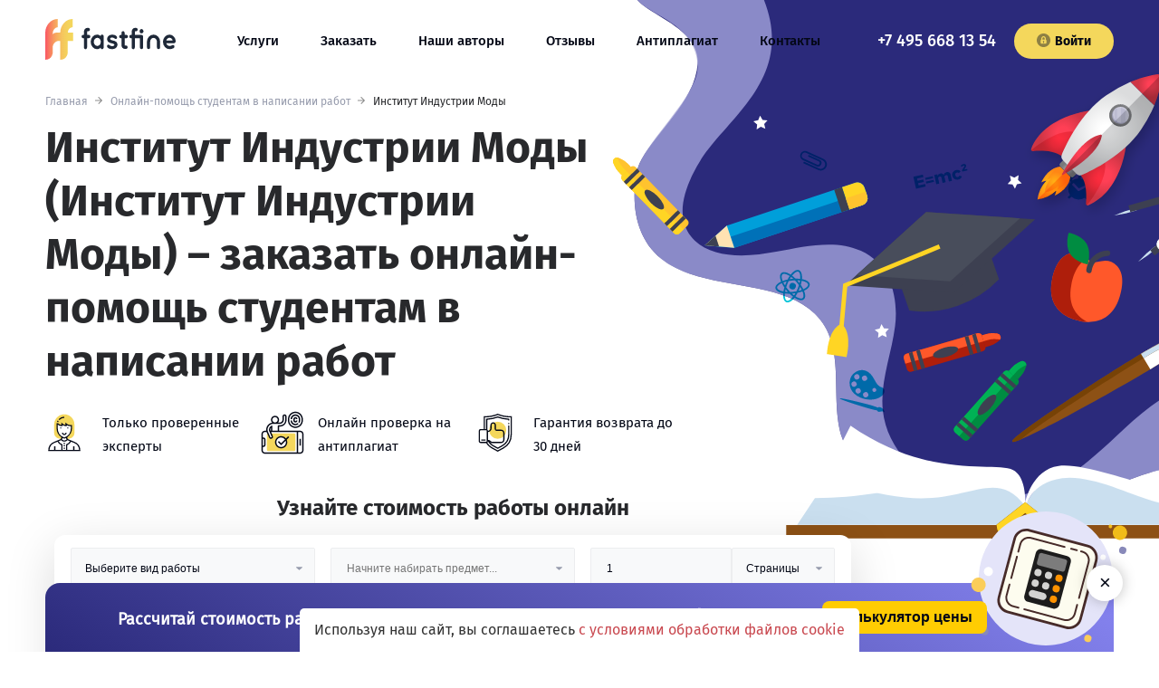

--- FILE ---
content_type: text/html; charset=UTF-8
request_url: https://fastfine.ru/onlayn-pomosch/vuz/1870-instityt-indystrii-mody
body_size: 118883
content:
<!DOCTYPE html>
<html lang="ru">
<head>
        <meta name='wmail-verification' content='ef252e5e7e9e0a2217ee228a5bf235ed' />
<meta name="mailru-domain" content="cMJVMRMIiR1Nv8AY" />
<meta name="facebook-domain-verification" content="cvknbhc03rtei2fac6hfz4egskk87d" />
<meta name="yandex-verification" content="2c773fa58a0637cc" />
<meta name="google-site-verification" content="qyBiCFYTPGAZzKFdqE7jf17KQYNo5irVL8K7Be0APU8" />

    <meta charset="UTF-8">
<meta name="viewport" content="width=device-width, initial-scale=1.0">
<meta http-equiv="X-UA-Compatible" content="ie=edge">
<meta property="og:image" content="https://fastfine.ru/themes/yellow/assets/img/logo.png">
<link rel="shortcut icon" type="image/x-icon" href="https://fastfine.ru/themes/yellow/assets/ico/favicon.ico">
<link rel="apple-touch-icon" sizes="57x57" href="https://fastfine.ru/themes/yellow/assets/ico/apple-icon-57x57.png">
<link rel="apple-touch-icon" sizes="60x60" href="https://fastfine.ru/themes/yellow/assets/ico/apple-icon-60x60.png">
<link rel="apple-touch-icon" sizes="72x72" href="https://fastfine.ru/themes/yellow/assets/ico/apple-icon-72x72.png">
<link rel="apple-touch-icon" sizes="76x76" href="https://fastfine.ru/themes/yellow/assets/ico/apple-icon-76x76.png">
<link rel="apple-touch-icon" sizes="114x114" href="https://fastfine.ru/themes/yellow/assets/ico/apple-icon-114x114.png">
<link rel="apple-touch-icon" sizes="120x120" href="https://fastfine.ru/themes/yellow/assets/ico/apple-icon-120x120.png">
<link rel="apple-touch-icon" sizes="144x144" href="https://fastfine.ru/themes/yellow/assets/ico/apple-icon-144x144.png">
<link rel="apple-touch-icon" sizes="152x152" href="https://fastfine.ru/themes/yellow/assets/ico/apple-icon-152x152.png">
<link rel="apple-touch-icon" sizes="180x180" href="https://fastfine.ru/themes/yellow/assets/ico/apple-icon-180x180.png">
<link rel="manifest" href="https://fastfine.ru/themes/yellow/assets/ico/manifest.json">
<meta name="msapplication-TileColor" content="#ffffff">
<meta name="msapplication-TileImage" content="https://fastfine.ru/themes/yellow/assets/ico/ms-icon-144x144.png">
<meta name="theme-color" content="#ffffff">

<link rel="preload" href="https://fastfine.ru/themes/yellow/assets/fonts/firasans-medium.woff2" as="font" type="font/woff2"
    crossorigin="anonymous">
<link rel="preload" href="https://fastfine.ru/themes/yellow/assets/fonts/firasans-bold.woff2" as="font" type="font/woff2"
    crossorigin="anonymous">
<link rel="preload" href="https://fastfine.ru/themes/yellow/assets/fonts/firasans-regular.woff2" as="font" type="font/woff2"
    crossorigin="anonymous">

<link rel="preconnect" href="https://stats.g.doubleclick.net"/>
<link rel="preconnect" href="https://cdn.fstfn.com"/>
<link rel="preconnect" href="https://api.fastfine.ru"/>
<link rel="preconnect" href="https://www.gstatic.com"/>
<link rel="preconnect" href="https://fonts.googleapis.com"/>
<link rel="preconnect" href="https://api.textback.io"/>
<link rel="preconnect" href="https://www.google-analytics.com"/>
<link rel="preconnect" href="https://vk.com"/>
<link rel="preconnect" href="https://www.googletagmanager.com"/>
<link rel="preconnect" href="https://node-ya18.jivosite.com"/>
<link rel="preconnect" href="https://code.jivosite.com"/>
<link rel="preconnect" href="https://mc.yandex.ru"/>
<style>
    @media (max-width: 600px) {
        .__form_container__{
            min-height: 526px;
        }
    }
    @media (min-width: 601px) {
        .__form_container__{
            min-height: 343px;
        }
    }
</style>
<style>
    .header__phone a,.header__phone-mobile a,body{color:#28292c}.glide__arrow,body{background-color:#fff}@font-face{font-display:swap;font-weight:400;font-family:FiraSans-Regular;font-style:normal;src:url('/themes/yellow/assets/fonts/firasans-regular.woff2') format("woff2")}@font-face{font-display:swap;font-weight:400;font-style:normal;font-family:FiraSans-Bold;src:url('/themes/yellow/assets/fonts/firasans-bold.woff2') format("woff2")}@font-face{font-display:swap;font-weight:400;font-style:normal;font-family:FiraSans-Medium;src:url('/themes/yellow/assets/fonts/firasans-medium.woff2') format("woff2")}.glide *{box-sizing:inherit}.glide__arrows{-webkit-touch-callout:none}.glide__arrow{position:absolute;display:block;top:50%;z-index:2;text-transform:uppercase;padding:9px 12px;box-shadow:0 .25em .5em 0 rgba(0,0,0,.1);text-shadow:0 .25em .5em rgba(0,0,0,.1);transform:translateY(-50%);line-height:1}.advantage__item--price::before,.advantage__item--time::before{content:""}.glide__arrow{width:45px;height:45px;color:transparent;font-size:0;text-align:center;border:1px solid #d3d5dc;border-radius:50%;background-repeat:no-repeat;background-position:center;background-size:12px 12px;opacity:.8}.header__phone,.header__phone-mobile{font-size:1.28em;font-family:FiraSans-Medium,helvetica,sans-serif}.glide__arrow--left{background-image:url(/themes/yellow/assets/img/icons/go-back-left-arrow.svg);left:-85px}.glide__arrow--right{margin-right:0;background-image:url(/themes/yellow/assets/img/icons/right-arrow-forward.svg);right:-85px}@media (max-width:1370px){.glide__arrow{top:385px}.glide__arrow--left{left:40%;margin-left:-22px}.glide__arrow--right{right:40%;margin-right:-22px}.reviews-section .glide__arrow{bottom:-60px;top:auto}}.salling-info__img{max-width:360px;height:auto;float:right;margin-left:14px;margin-right:-75px;position:relative;transform:scale(-1,1)}*,:after,:before{box-sizing:border-box}html{font-size:14px;scroll-behavior:smooth}p{padding:0;margin:0}h1{font-family:FiraSans-Bold,helvetica,sans-serif;font-size:48px;line-height:59px}@media (max-width:768px){.advantage__item--like,.advantage__item--price,.advantage__item--time{background-image:none}.advantage__item--like::before,.advantage__item--price::before,.advantage__item--time::before{position:absolute;width:30px;height:30px;left:5px;top:-4px;background-color:#fff;border:5px solid #f4d75c;border-radius:50%;text-align:center;font-family:FiraSans-Bold,helvetica,sans-serif;font-size:13px;line-height:20px;z-index:-1;box-sizing:border-box}.advantage__item--time::before{content:"1"}.advantage__item--price::before{content:"3"}.advantage__item--like::before{content:"2"}.glide__arrow{box-shadow:0 5px 27px 0 rgba(21,21,26,.12)}.glide__arrows{margin-top:10px}.header,.header__menu-wrapper{background-repeat:no-repeat;background-position:left top}.salling-info__img{display:none}.header{background-image:url('/themes/yellow/assets/img/bg-close.png');min-height:70px;align-content:flex-start;padding:10px 15px!important}.header__menu-wrapper{flex-direction:column;justify-content:flex-start;padding:15px 0;background-image:url('/themes/yellow/assets/img/bg-open.png')}.header-block,.header-block.header-block--index{background-position:right top,left bottom;background-size:160px auto,auto}}.header{display:flex;align-items:center;align-content:center;justify-content:space-between;min-height:100px;padding:10px 20px 20px!important;flex-wrap:wrap;margin:0 auto!important}.header__menu-wrapper{display:flex;flex-wrap:wrap;justify-content:space-between;align-items:center;flex-grow:1}.header__phone{margin-left:auto}.header-block .header__phone a,.header-block .header__phone-mobile a{color:#fff}.header__phone-mobile{display:none}.header__phone-text,.header__social,.reviews__img-slide,input.hamburger,label.hamburger,label::after{display:none}.header__button{margin-left:20px}.header__social p{font-size:12px;margin:0;padding:0}.main-menu{font-family:FiraSans-Medium,helvetica,sans-serif;font-size:1.071em}.main-menu__list{list-style:none;padding:0;margin:0;display:flex;flex-wrap:wrap}.main-menu__item{margin-right:46px}@media (max-width:1024px){.main-menu__item{margin-right:20px;margin-left:auto}}.main-menu__link{color:#030715;line-height:2.7em;padding-bottom:5px;border-bottom:2px solid transparent}@media (max-width:768px){.header,.header__menu-wrapper{background-repeat:no-repeat;background-position:left top}.header{background-image:url(/themes/yellow/assets/img/bg-close.png);min-height:70px;align-content:flex-start;padding:10px 15px!important}.header__menu-wrapper{flex-direction:column;justify-content:flex-start;padding:15px 0;background-image:url(/themes/yellow/assets/img/bg-open.png)}.header__phone{display:block;position:absolute;right:20px}.header-block .header__phone a{color:#28292c}.header__phone-mobile{display:block}.header__phone-text{display:inline-block;font-family:FiraSans-Bold,helvetica,sans-serif;font-size:17px;padding:0;align-self:flex-start;margin:0 0 0 72px}.header__button{transform:translatex(-97vw);-ms-transform:translatex(97vw);margin-left:25px;margin-right:25px;margin-bottom:30px}.header__social{display:block;transform:translatex(-97vw);-ms-transform:translatex(97vw)}.main-menu{width:100%;margin-top:50px;margin-bottom:40px}.main-menu__list{flex-direction:column;height:100%;width:100%;margin:0;padding:0;overflow:auto;overflow-x:hidden}.main-menu__item{width:100%;padding:0;margin-right:0;font-size:12px;transform:translatex(-97vw);-ms-transform:translatex(97vw)}.main-menu__link{width:100%;display:block;padding:5px 40px;border-top:1px solid #fff;border-bottom:1px solid #fff;text-transform:uppercase;color:#28292c;font-size:14px}.header__menu-wrapper{font-family:FiraSans-Medium,helvetica,sans-serif;font-size:1.071em;position:fixed;left:0;top:0;min-height:100vh;overflow-y:auto;z-index:999;transform:translate(-100vw,0);-ms-transform:translatex(100vw);box-sizing:border-box;border-bottom-right-radius:97vw;background-color:#fff;width:97vw}label.hamburger{z-index:9999;position:relative;display:block;height:20px;width:20px;color:#28292c}label.hamburger>i{position:absolute;width:100%;height:2px;top:50%;background-color:#28292c}label.hamburger>i:after,label.hamburger>i:before{position:absolute;display:block;width:100%;height:2px;left:50%;background-color:#28292c;content:"";transform-origin:50% 50%}label.hamburger>i:before{transform:translate(-50%,-14px);top:7px}label.hamburger>i:after{transform:translate(-50%,14px);bottom:7px}}#widget-fstfn>div>form>div>div.calc-item.timer>div>a,.__form_container__ h4,.button,.page-title{font-family:FiraSans-Bold,helvetica,sans-serif}label.hamburger{position:absolute;top:15px}.button{background-color:#f4d75c;color:#030715;border-radius:20px;padding:11px 22px;border:0;-moz-appearance:none;-webkit-appearance:none}.button--small{min-width:110px;display:flex;justify-content:center}.button__icon-lock{fill:rgba(40,41,44,.5);text-align:center;margin-right:5px}.logo{margin-right:68px}.logo__img{width:144px;height:45px}.visually-hidden:not(:focus):not(:active){position:absolute;width:1px;height:1px;margin:-1px;border:0;padding:0;white-space:nowrap;-webkit-clip-path:inset(100%);clip-path:inset(100%);clip:rect(0 0 0 0);overflow:hidden}.header-block{max-width:1920px;background-repeat:no-repeat,no-repeat;position:relative;background-position:right -45px top,left bottom -125px;background-size:903px auto,auto}.advantage--big,.advantage__item,.header-block::before{background-repeat:no-repeat}@media (max-width:1600px){.header-block{background-position:right -200px top,left bottom}}.header-block::before{position:absolute;content:"";width:76px;height:350px;background-image:url(/themes/yellow/assets/img/rocket.png);background-position:center;top:155px;left:60px;z-index:-1}@media (max-width:1280px){.header-block::before{display:none}}.header-block.header-block--index{background-position:right -45px top,left bottom 10px}@media (max-width:1440px){.header-block,.header-block.header-block--index{background-position:right -300px top,left bottom}}.header-block h1{max-width:600px;margin:0 0 25px;padding:0}:-ms-input-placeholder{color:#000!important;opacity:1!important}:-ms-input-placeholder,::-webkit-input-placeholder,::placeholder{color:#000!important;opacity:1!important}input{outline:0}.form-section{width:auto;max-width:900px;padding:10px;border-radius:12px;}body{scrollbar-base-color:#138a72;scrollbar-3dlight-color:#fff;scrollbar-highlight-color:#1abc9c;scrollbar-track-color:#fff;scrollbar-arrow-color:#1abc9c;scrollbar-shadow-color:#1abc9c;scrollbar-dark-shadow-color:#1abc9c;-ms-overflow-style:-ms-autohiding-scrollbar;font-family:FiraSans-Regular,helvetica,sans-serif;margin:0;padding:0}a{text-decoration:none}p:not([class]){line-height:26px;padding-bottom:15px}.page-title{font-size:35px;color:#030715}.main-wrapper{width:100%;max-width:1920px;padding:0;margin:0 auto;height:auto;min-height:100vh;display:flex;flex-direction:column}@media (max-width:1920px){.main-wrapper{max-width:none}}.container{width:100%;max-width:1220px;padding:0 20px;margin:auto}@media (max-width:420px){.container{padding:0 15px}}@media (max-width:1220px){.header-block.header-block--index{background-position:right -250px top,left bottom;background-size:750px auto,auto}.container{max-width:none}}.advantage__list{list-style:none;padding:0;display:flex;max-width:700px;justify-content:space-between;flex-wrap:wrap;margin:0 0 30px}.advantage--big{background-color:#eef6fa;position:relative;z-index:-1;display:flex;flex-direction:column;justify-content:center;align-items:flex-end;background-position:left -34px bottom 34px;background-size:56%}.advantage--big .page-title{text-align:center;padding-top:8px;margin-bottom:55px;margin-top:15px}.advantage--big.advantage--page-work{background-color:transparent;z-index:1}.advantage__item--commission::before,.advantage__item--like::before,.advantage__item--price::before,.advantage__item--time::before{position:absolute;content:"";background-color:#f4d75c;border-radius:50%;z-index:-1}.advantage--big.advantage--page-work .page-title{align-self:flex-start;text-align:left}.advantage--big .advantage__list{max-width:850px;margin-bottom:0;margin-right:10%}@media (max-width:1440px){.advantage--big .advantage__list{margin-right:2%}}@media (max-width:1024px){.logo__img{width:95px;height:30px}.header-block,.header-block.header-block--index{background-position:right -100px top,left bottom}.header-block{background-size:450px auto,auto}.header-block.header-block--index{background-size:600px auto,auto}.advantage--big .advantage__list{max-width:700px}}.advantage--big.advantage--page-work .advantage__list{max-width:820px;margin-right:0}.advantage--big .advantage__item{width:49%;margin-bottom:27px}.advantage__title{font-size:17px;margin:0;margin-bottom:5px!important;font-weight:700}.advantage__item{font-size:15px;line-height:22px;color:#030715;padding-left:63px;background-position:left top;width:32%}.advantage__item p{margin:0;padding:0}.advantage__item--personal{background-image:url(/themes/yellow/assets/img/icons/technician.svg);background-size:42px 48px}.advantage__item--plagiat{background-image:url(/themes/yellow/assets/img/icons/biometric.svg);background-size:48px 48px}.advantage__item--warranty{background-image:url(/themes/yellow/assets/img/icons/guarantee.svg);background-size:42px 48px}.advantage__item--time{background-image:url(/themes/yellow/assets/img/icons/message.svg);background-size:50px 50px;position:relative}@media (max-width:768px){.button--small{min-width:265px}.logo{margin-left:45px;margin-right:0}.header-block,.header-block.header-block--index{background-position:right top,left bottom;background-size:160px auto,auto}.header-block h1{margin-bottom:15px}.page-title,h1{font-size:19px}h1{line-height:30px}p:not([class]){line-height:18px}.advantage__list{display:none}.advantage--big,.advantage--big.advantage--page-work{background-image:none}.advantage--big{align-items:center;background-size:0;padding:0 0 30px}.advantage--big.advantage--page-work .page-title{padding-top:30px;margin-bottom:35px}.advantage--big .advantage__list{display:flex;flex-direction:column;margin-right:0;justify-content:center;align-items:center}.advantage--big .advantage__item{width:100%;margin-bottom:12px}.advantage__item{padding-left:45px}.advantage__item--time{background-image:none}}.advantage__item--time::before{width:32px;height:32px;left:8px;top:13px}.advantage__item--commission{background-image:url(/themes/yellow/assets/img/icons/dollar-symbol.svg);background-size:50px 50px;position:relative}.advantage__item--commission::before{width:32px;height:32px;left:9px;top:9px}.advantage__item--price{background-image:url(/themes/yellow/assets/img/icons/security.svg);background-size:40px 50px;position:relative}.advantage__item--price::before{width:28px;height:28px;left:6px;top:11px}.advantage__item--like{background-image:url(/themes/yellow/assets/img/icons/like.svg);background-size:52px 53px;position:relative}.advantage__item--like::before{width:32px;height:32px;left:9px;top:11px}@media (max-width:768px){.advantage__item--commission,.advantage__item--like,.advantage__item--price,.advantage__item--time{background-image:none}.advantage__item--commission::before,.advantage__item--like::before,.advantage__item--price::before,.advantage__item--time::before{position:absolute;width:30px;height:30px;left:5px;top:-4px;background-color:#fff;border:5px solid #f4d75c;border-radius:50%;text-align:center;font-family:FiraSans-Bold,helvetica,sans-serif;font-size:13px;line-height:20px;z-index:-1;box-sizing:border-box}.advantage__item--time::before{content:"1"}.advantage__item--commission::before{content:"4"}.advantage__item--price::before{content:"3"}.advantage__item--like::before{content:"2"}}.__form_container__ form{max-width:880px;height:auto;border-radius:12px;box-shadow:0 15px 54px 0 rgba(0,0,0,.15);background-color:#fff;padding:21px 25px;position:relative;z-index:10}.__form_container__ h4{margin:0;padding:0 0 20px;text-align:center;font-size:19px;color:#030715}.__form_container__ input,.__form_container__ select{width:100%;background-color:#f8f9fa;font-size:12px;margin-bottom:15px;-moz-appearance:none;-webkit-appearance:none;color:#030715}.__form_container__ form>div{display:flex;flex-wrap:wrap;flex-direction:row;align-items:flex-start;margin:-7.5px;justify-content:center}.__form_container__ select{padding:14px 15px;border-radius:2px;border:1px solid #ecedef;font-weight:400;outline:0;height:46px}.__form_container__ input{padding:15px 17px;border-radius:2px;border:1px solid #ecedef}.theme-deadline-wrapper .form__input-wrap:last-child{width:66.5%}.form-section>#widget-fstfn>div>form>div>div.form__wrapper.form__wrapper--price>div{position:relative;height:45px;width:32%}#widget-fstfn>div>form>div>div.form__wrapper.form__wrapper--registration>div{width:100%}.subject-autocomplete{position:absolute;height:auto;width:270px;max-height:200px;background:#f8f8fa;z-index:1000;font-family:FiraSans-Regular,helvetica,sans-serif;overflow:auto;box-sizing:border-box;border:1px solid rgba(50,50,50,.6);top:43px}.subject-autocomplete>div:hover{background:#bdc7c0;cursor:pointer}#widget-fstfn>div>form>div>div.calc-item.timer>div>p:nth-child(2){padding:0;margin:0;font-family:FiraSans-Bold,helvetica,sans-serif}.calc-item.timer{width:100%;text-align:center;display:flex;justify-content:center;align-items:center;margin:15px 0 20px}#widget-fstfn>div>form>div>div.calc-item.timer>div>a{font-size:14px;text-align:center;box-sizing:border-box;text-decoration:none;cursor:pointer;padding:11px 22px;border:0;transition:.25s ease-in;-webkit-appearance:none;border-radius:25px;background-color:transparent;box-shadow:inset 0 0 0 2px #f4d75c;color:#030715;max-width:300px}.cmform-socials{padding:0;display:grid;grid-template-columns:repeat(2,1fr);list-style-type:none;justify-content:space-between;gap:8px;row-gap:8px;column-gap:8px}.cmform-socials__item{list-style:none;display:flex;align-items:center;justify-content:center;padding:8px 6px;background:#f8f8fa;border-radius:12px;transition:transform .2s;will-change:transform}.event,.flatpickr-day span{position:absolute;bottom:3px;left:calc(50% - 1.5px);content:" ";background:#3d8eb9}.cmform-socials__item a{width:100%;height:100%;display:flex;align-items:center;justify-content:center}.cmform-socials__item svg{height:24px;width:24px}.form__support-text{text-align:center}.dot{display:inline-block;vertical-align:middle}.dot,.event{width:5px;height:5px;border-radius:50%}.event{display:block}body>div.flatpickr-calendar>div:nth-child(3)>div>div{margin:0 5px;display:inline}.flatpickr-day span,body>div.flatpickr-calendar>div:nth-child(3)>div>div>span{width:5px;height:5px;border-radius:50%;display:inline-block;vertical-align:middle}.span-error{color:red}@media (max-width:600px){.reviews-section .glide__arrows{display:none}.header-block h1{padding-top:0;max-width:80%}.reviews__img-slide{display:block;text-align:center;margin:0 auto}.form-section>#widget-fstfn>div>form>div>div.form__wrapper.form__wrapper--price>div{width:100%;text-align:center}}
</style>
    <title>Заказать онлайн-помощь студентам в написании работ Институт Индустрии Моды (Институт Индустрии Моды)</title>
<meta name="description" content="Институт Индустрии Моды (Институт Индустрии Моды) – заказать онлайн-помощь студентам в написании работ. Средняя оценка: 4.9. Гарантия, антиплагиат и сопровождение до сдачи.">
<meta name="keywords" content="онлайн-помощь студентам в написании работ Институт Индустрии Моды, онлайн-помощь студентам в написании работ Институт Индустрии Моды на заказ, заказать онлайн-помощь студентам в написании работ Институт Индустрии Моды, купить, fastfine, цена, стоимость, выполнение, написание, решение, срочно, недорого">
<meta name="robots" content="index,follow">
<link rel="canonical" href="https://fastfine.ru/onlayn-pomosch/vuz/1870-instityt-indystrii-mody"/>
                
</head>
<body>
<noscript><div><img src="https://mc.yandex.ru/watch/41253799" style="position:absolute; left:-9999px;" alt="" /></div></noscript>

<svg style="display:none">
    <symbol viewBox="0 0 17 17" id="icon-telegram">
        <svg width="17" height="17"  xmlns="http://www.w3.org/2000/svg" xmlns:xlink="http://www.w3.org/1999/xlink" xml:space="preserve" viewBox="0 0 24 24"xmlns:serif="http://www.serif.com/" style="fill-rule:evenodd;clip-rule:evenodd;stroke-linejoin:round;stroke-miterlimit:1.41421;"><path id="telegram-1" d="M18.384,22.779c0.322,0.228 0.737,0.285 1.107,0.145c0.37,-0.141 0.642,-0.457 0.724,-0.84c0.869,-4.084 2.977,-14.421 3.768,-18.136c0.06,-0.28 -0.04,-0.571 -0.26,-0.758c-0.22,-0.187 -0.525,-0.241 -0.797,-0.14c-4.193,1.552 -17.106,6.397 -22.384,8.35c-0.335,0.124 -0.553,0.446 -0.542,0.799c0.012,0.354 0.25,0.661 0.593,0.764c2.367,0.708 5.474,1.693 5.474,1.693c0,0 1.452,4.385 2.209,6.615c0.095,0.28 0.314,0.5 0.603,0.576c0.288,0.075 0.596,-0.004 0.811,-0.207c1.216,-1.148 3.096,-2.923 3.096,-2.923c0,0 3.572,2.619 5.598,4.062Zm-11.01,-8.677l1.679,5.538l0.373,-3.507c0,0 6.487,-5.851 10.185,-9.186c0.108,-0.098 0.123,-0.262 0.033,-0.377c-0.089,-0.115 -0.253,-0.142 -0.376,-0.064c-4.286,2.737 -11.894,7.596 -11.894,7.596Z"/></svg>
    </symbol>
    <symbol viewBox="0 0 10 17" id="icon-fb">
        <svg xmlns="http://www.w3.org/2000/svg" width="10" height="17" viewBox="0 0 24 24">
            <path d="M9 8h-3v4h3v12h5v-12h3.642l.358-4h-4v-1.667c0-.955.192-1.333 1.115-1.333h2.885v-5h-3.808c-3.596 0-5.192 1.583-5.192 4.615v3.385z"/></svg>

    </symbol>

    <symbol viewBox="0 0 20 15" id="icon-vk">
        <svg xmlns="http://www.w3.org/2000/svg" width="20" height="15" viewBox="0 0 24 24"><path d="M13.162 18.994c.609 0 .858-.406.851-.915-.031-1.917.714-2.949 2.059-1.604 1.488 1.488 1.796 2.519 3.603 2.519h3.2c.808 0 1.126-.26 1.126-.668 0-.863-1.421-2.386-2.625-3.504-1.686-1.565-1.765-1.602-.313-3.486 1.801-2.339 4.157-5.336 2.073-5.336h-3.981c-.772 0-.828.435-1.103 1.083-.995 2.347-2.886 5.387-3.604 4.922-.751-.485-.407-2.406-.35-5.261.015-.754.011-1.271-1.141-1.539-.629-.145-1.241-.205-1.809-.205-2.273 0-3.841.953-2.95 1.119 1.571.293 1.42 3.692 1.054 5.16-.638 2.556-3.036-2.024-4.035-4.305-.241-.548-.315-.974-1.175-.974h-3.255c-.492 0-.787.16-.787.516 0 .602 2.96 6.72 5.786 9.77 2.756 2.975 5.48 2.708 7.376 2.708z"/></svg>
    </symbol>

    <symbol viewBox="0 0 15 15" id="icon-lock">
        <svg xmlns="http://www.w3.org/2000/svg" width="15" height="15" viewBox="0 0 299.995 299.995"><path d="M149.997 161.485c-8.613 0-15.598 6.982-15.598 15.598 0 5.776 3.149 10.807 7.817 13.505v17.341h15.562v-17.341c4.668-2.697 7.817-7.729 7.817-13.505 0-8.616-6.984-15.598-15.598-15.598zM150.003 85.849c-13.111 0-23.775 10.665-23.775 23.775v25.319h47.548v-25.319c-.001-13.108-10.665-23.775-23.773-23.775z"/><path d="M149.995.001C67.156.001 0 67.159 0 149.998c0 82.837 67.156 149.997 149.995 149.997s150-67.161 150-149.997c0-82.839-67.161-149.997-150-149.997zm46.09 227.117h-92.173c-9.734 0-17.626-7.892-17.626-17.629V152.57c0-8.491 6.007-15.582 14.003-17.25v-25.697c0-27.409 22.3-49.711 49.711-49.711 27.409 0 49.709 22.3 49.709 49.711v25.697c7.993 1.673 14 8.759 14 17.25v56.919h.002c0 9.736-7.892 17.629-17.626 17.629z"/></svg>
    </symbol>

    <symbol viewBox="0 0 20 15" id="icon-inst">
        <svg xmlns="http://www.w3.org/2000/svg" width="20" height="20" viewBox="0 0 24 24"><path d="m4.75 24h14.5c2.619 0 4.75-2.131 4.75-4.75v-14.5c0-2.619-2.131-4.75-4.75-4.75h-14.5c-2.619 0-4.75 2.131-4.75 4.75v14.5c0 2.619 2.131 4.75 4.75 4.75zm-3.25-19.25c0-1.792 1.458-3.25 3.25-3.25h14.5c1.792 0 3.25 1.458 3.25 3.25v14.5c0 1.792-1.458 3.25-3.25 3.25h-14.5c-1.792 0-3.25-1.458-3.25-3.25z"/><path d="m12 18.13c3.38 0 6.13-2.75 6.13-6.13s-2.75-6.13-6.13-6.13-6.13 2.75-6.13 6.13 2.75 6.13 6.13 6.13zm0-10.76c2.553 0 4.63 2.077 4.63 4.63s-2.077 4.63-4.63 4.63-4.63-2.077-4.63-4.63 2.077-4.63 4.63-4.63z"/><path d="m18.358 7.362c.986 0 1.729-.74 1.729-1.721 0-1.023-.782-1.721-1.728-1.721-.986 0-1.729.74-1.729 1.721 0 1.021.778 1.721 1.728 1.721zm.177-1.886c.316.279-.405.618-.405.166 0-.27.367-.2.405-.166z"/></svg>
    </symbol>
</svg>

<div class="main-wrapper">

    <div class="header-block ">
    <header class="header container">
    <input id="hamburger" class="hamburger" type="checkbox"/>
    <label class="hamburger" for="hamburger">
        <i></i>
    </label>
    <div class="logo">
                <a href="https://fastfine.ru"><img src="https://fastfine.ru/themes/yellow/assets/img/logo.svg" width="144" height="45" alt="FastFine" class="logo__img"/></a>
            </div>
        <div class="header__phone-mobile">
        <a href="tel:74956681354">+7 495 668 13 54</a>
    </div>
        <div class="header__menu-wrapper">
        <p class="header__phone-text">Меню</p>
        <nav class="header__menu main-menu">
                        <ul class="main-menu__list">
                                <li class="main-menu__item">
                                                <a href="https://fastfine.ru/services" class="main-menu__link">Услуги</a>
                                        </li>
                                <li class="main-menu__item">
                                                <a href="https://fastfine.ru/order" class="main-menu__link">Заказать</a>
                                        </li>
                                <li class="main-menu__item">
                                                <a href="https://fastfine.ru/repetitory" class="main-menu__link">Наши авторы</a>
                                        </li>
                                <li class="main-menu__item">
                                                <a href="https://fastfine.ru/otzyvy" class="main-menu__link">Отзывы</a>
                                        </li>
                                <li class="main-menu__item">
                                                <a href="https://antiplagiat.live/" class="main-menu__link">Антиплагиат</a>
                                        </li>
                                <li class="main-menu__item">
                                                <a href="https://fastfine.ru/contacts" class="main-menu__link">Контакты</a>
                                        </li>
                            </ul>
                    </nav>
        <div class="header__phone header__phone--general-page">
                        <a href="tel:74956681354">+7 495 668 13 54</a>
                    </div>
        <a rel="nofollow" href="https://client.fastfine.ru/auth/login" class="button button--small header__button">
            <svg class="button__icon-lock" width="15" height="15">
                <use xlink:href="#icon-lock"></use>
            </svg>
            Войти
        </a>
        <div class="header__social">
            <p>Мы в социальных сетях</p>
            <ul class="social">
        <li class="social__item social__item_telegram">
        <a href="https://t.me/fast_fine" class="social__link">
            <span class="visually-hidden">Telegram</span>
            <svg class="social__icon social__icon_telegram" width="17" height="17">
                <use xlink:href="#icon-telegram"></use>
            </svg>
        </a>
    </li>
            <li class="social__item social__item_vk">
        <a href="https://vk.com/fastfine_ru" class="social__link">
            <span class="visually-hidden">Vk</span>
            <svg class="social__icon social__icon_vk" width="20" height="15">
                <use xlink:href="#icon-vk"></use>
            </svg>
        </a>
    </li>
            </ul>        </div>
    </div>
</header>    <section class="breadcrumb" style="background:none;background-color:transparent; ">
    <div class="container">
        <script type="application/ld+json">{"@context":"https:\/\/schema.org","@type":"BreadcrumbList","itemListElement":[{"@type":"ListItem","position":1,"name":"\u0413\u043b\u0430\u0432\u043d\u0430\u044f","item":"https:\/\/fastfine.ru"},{"@type":"ListItem","position":2,"name":"\u041e\u043d\u043b\u0430\u0439\u043d-\u043f\u043e\u043c\u043e\u0449\u044c \u0441\u0442\u0443\u0434\u0435\u043d\u0442\u0430\u043c \u0432 \u043d\u0430\u043f\u0438\u0441\u0430\u043d\u0438\u0438 \u0440\u0430\u0431\u043e\u0442","item":"https:\/\/fastfine.ru\/onlayn-pomosch"},{"@type":"ListItem","position":3,"name":"\u0418\u043d\u0441\u0442\u0438\u0442\u0443\u0442 \u0418\u043d\u0434\u0443\u0441\u0442\u0440\u0438\u0438 \u041c\u043e\u0434\u044b","item":"https:\/\/fastfine.ru\/onlayn-pomosch\/vuz\/1870-instityt-indystrii-mody"}]}</script>
<ol class="breadcrumb__list">
                <li class="breadcrumb__item  " >
         <a href="https://fastfine.ru">  Главная </a>    </li>
    
    
            <li class="breadcrumb__item  " >
         <a href="https://fastfine.ru/onlayn-pomosch">  Онлайн-помощь студентам в написании работ </a>    </li>
    
    
            <li class="breadcrumb__item   active "  id="bcLast" >
         Институт Индустрии Моды     </li>
    
            
    </ol>

<script>
    document.addEventListener('DOMContentLoaded', function (){
        var bcTitle = document.getElementById('brb');
        var bcActive = document.getElementById('bcLast');

        if (bcTitle) {
            bcActive.innerHTML = bcTitle.innerHTML;
        }
    });
</script>
    </div>
</section>    <section class="container">
        <h1>Институт Индустрии Моды (Институт Индустрии Моды) – заказать онлайн-помощь студентам в написании работ</h1>
        <section class="advantage advantage--small">
    <ul class="advantage__list">
        <li class="advantage__item advantage__item--personal">
            <p>Только проверенные эксперты</p>
        </li>
        <li class="advantage__item advantage__item--plagiat">
            <p>Онлайн проверка на антиплагиат</p>
        </li>
        <li class="advantage__item advantage__item--warranty">
            <p>Гарантия возврата до 30 дней</p>
        </li>
    </ul>
</section>        <div class="form-section __form_container__"></div>        <section
    class="advantage advantage--big advantage--page-work lazy"
>
    <h2 class="page-title">Преимущества онлайн-помощи студентам в написании работ под заказ</h2>

    <ul class="advantage__list">
                <li class="advantage__item advantage__item--commission">
            <p class="advantage__title">
                Оптимальное соотношение цены и качества
            </p>
            <p>
                                    100% гарантия, что все ваши замечания и доработки по первоначальным требованиям будут учтены и исправлены.
                                            </p>
        </li>
                <li class="advantage__item advantage__item--time">
            <p class="advantage__title">
                Бесплатные исправления
            </p>
            <p>
                                    Более 30 000 успешно выполненных работ. Из них 97% были сданы в срок.
                                            </p>
        </li>
                <li class="advantage__item advantage__item--like">
            <p class="advantage__title">
                Доверие клиентов
            </p>
            <p>
                                    Гарантийный срок на каждую работу – минимум 30 дней. Если в процессе выполнения возникнут проблемы, мы предложим решение или вернем деньги.
                                            </p>
        </li>
                <li class="advantage__item advantage__item--price">
            <p class="advantage__title">
                Безопасная сделка
            </p>
            <p>
                                    Индивидуальный подход к каждому клиенту. Если стоимость, рассчитанная через онлайн-калькулятор, вам не подходит, мы предложим более выгодные условия.
                                            </p>
        </li>
                <li class="advantage__item advantage__item--autors">
            <p class="advantage__title">
                Профессиональные авторы
            </p>
            <p>
                                    Команда опытных специалистов, готовых помочь вам с выполнением работы на высшем уровне.
                                            </p>
        </li>
                <li class="advantage__item advantage__item--chat">
            <p class="advantage__title">
                Постоянное сопровождение
            </p>
            <p>
                                    Поддержка клиентов работает ежедневно с 9:00 до 21:00, без выходных и праздников.
                                            </p>
        </li>
            </ul>
</section>
    </section>
</div>
    <main class="main">
        
    






<section class="container services services--index">
    <p class="page-title">Напишем любую учебную работу</p>
    <ul class="services__list">
                <li class="services__item card">
            <div class="card__wrapper">
                <img data-src="https://fastfine.ru/themes/yellow/assets/img/students/student-1.jpg" alt="" width="100"
                    height="100" class="card__image lazy" src="">
                <p class="card__title">Дипломная работа</p>
            </div>
            <div class="card__text-wrapper">
                <div class="card__text card__text--term">
                    <div class="card__wrapper">
                        <p class="card__text--img">Сроки выполнения</p>
                        <p>от <span class="card__text-important">5 дней</span>
                        </p>
                    </div>
                </div>
                <div class="card__text">
                    <div class="card__wrapper">
                        <p>Стоимость работы</p>
                        <p class="card__text-color">oт <span class="card__text-important card__text-color">3500 рублей</span>
                        </p>
                    </div>
                </div>
            </div>
            <a class="button button--size-middle card__button"
                href="https://fastfine.ru/diplomnaya-rabota">Заказать</a>
        </li>
                <li class="services__item card">
            <div class="card__wrapper">
                <img data-src="https://fastfine.ru/themes/yellow/assets/img/students/student-2.jpg" alt="" width="100"
                    height="100" class="card__image lazy" src="">
                <p class="card__title">Курсовая работа</p>
            </div>
            <div class="card__text-wrapper">
                <div class="card__text card__text--term">
                    <div class="card__wrapper">
                        <p class="card__text--img">Сроки выполнения</p>
                        <p>от <span class="card__text-important">4 дней</span>
                        </p>
                    </div>
                </div>
                <div class="card__text">
                    <div class="card__wrapper">
                        <p>Стоимость работы</p>
                        <p class="card__text-color">oт <span class="card__text-important card__text-color">2000 рублей</span>
                        </p>
                    </div>
                </div>
            </div>
            <a class="button button--size-middle card__button"
                href="https://fastfine.ru/kursovaya-rabota">Заказать</a>
        </li>
                <li class="services__item card">
            <div class="card__wrapper">
                <img data-src="https://fastfine.ru/themes/yellow/assets/img/students/student-3.jpg" alt="" width="100"
                    height="100" class="card__image lazy" src="">
                <p class="card__title">Контрольная работа</p>
            </div>
            <div class="card__text-wrapper">
                <div class="card__text card__text--term">
                    <div class="card__wrapper">
                        <p class="card__text--img">Сроки выполнения</p>
                        <p>от <span class="card__text-important">1 дня</span>
                        </p>
                    </div>
                </div>
                <div class="card__text">
                    <div class="card__wrapper">
                        <p>Стоимость работы</p>
                        <p class="card__text-color">oт <span class="card__text-important card__text-color">1100 рублей</span>
                        </p>
                    </div>
                </div>
            </div>
            <a class="button button--size-middle card__button"
                href="https://fastfine.ru/kontrolnaya-rabota">Заказать</a>
        </li>
                <li class="services__item card">
            <div class="card__wrapper">
                <img data-src="https://fastfine.ru/themes/yellow/assets/img/students/student-4.jpg" alt="" width="100"
                    height="100" class="card__image lazy" src="">
                <p class="card__title">Реферат</p>
            </div>
            <div class="card__text-wrapper">
                <div class="card__text card__text--term">
                    <div class="card__wrapper">
                        <p class="card__text--img">Сроки выполнения</p>
                        <p>от <span class="card__text-important">1 дня</span>
                        </p>
                    </div>
                </div>
                <div class="card__text">
                    <div class="card__wrapper">
                        <p>Стоимость работы</p>
                        <p class="card__text-color">oт <span class="card__text-important card__text-color">900 рублей</span>
                        </p>
                    </div>
                </div>
            </div>
            <a class="button button--size-middle card__button"
                href="https://fastfine.ru/referat">Заказать</a>
        </li>
            </ul>
</section>
<section class="container popular popular--index">
    <div class="popular__wrapper">
        <span>Поможем с:</span>
        <ul class="popular__list">
                        <li class="popular__item">
                <a href="https://fastfine.ru/otchet-po-praktyke" class="popular__link">Отчёт по практике</a>
            </li>
                        <li class="popular__item">
                <a href="https://fastfine.ru/doklad" class="popular__link">Доклад</a>
            </li>
                        <li class="popular__item">
                <a href="https://fastfine.ru/esse" class="popular__link">Эссе</a>
            </li>
                        <li class="popular__item">
                <a href="https://fastfine.ru/chertyoj" class="popular__link">Чертёж</a>
            </li>
                        <li class="popular__item">
                <a href="https://fastfine.ru/laboratornaya-rabota" class="popular__link">Лабораторная работа</a>
            </li>
                        <li class="popular__item">
                <a href="https://fastfine.ru/monografiya" class="popular__link">Монография</a>
            </li>
                        <li class="popular__item">
                <a href="https://fastfine.ru/perevod" class="popular__link">Перевод</a>
            </li>
                        <li class="popular__item">
                <a href="https://fastfine.ru/annotatsiya" class="popular__link">Аннотация</a>
            </li>
                        <li class="popular__item">
                <a href="https://fastfine.ru/dissertatsiya" class="popular__link">Диссертация</a>
            </li>
                        <li class="popular__item">
                <a href="https://fastfine.ru/prezentatsiya" class="popular__link">Презентация</a>
            </li>
                        <li class="popular__item">
                <a href="https://fastfine.ru/magisterskaya-dissertatsiya" class="popular__link">Магистерская диссертация</a>
            </li>
                        <li class="popular__item">
                <a href="https://fastfine.ru/onlayn-pomosch" class="popular__link">Онлайн-помощь студентам в написании работ</a>
            </li>
                        <li class="popular__item">
                <a href="https://fastfine.ru/biletyi-k-ekzamenu" class="popular__link">Ответы на билеты к экзамену</a>
            </li>
                        <li class="popular__item">
                <a href="https://fastfine.ru/dorabotka-i-ispravlenie-uchebnyih-rabot" class="popular__link">Доработка и редактирование учебных работ</a>
            </li>
                        <li class="popular__item">
                <a href="https://fastfine.ru/rgr" class="popular__link">Расчётно-графическая работа (РГР)</a>
            </li>
                        <li class="popular__item">
                <a href="https://fastfine.ru/nauchnaya-statya" class="popular__link">Научная статья</a>
            </li>
                        <li class="popular__item">
                <a href="https://fastfine.ru/distantsionnyiy-ekzamen" class="popular__link">Дистанционный экзамен</a>
            </li>
                        <li class="popular__item">
                <a href="https://fastfine.ru/online-test" class="popular__link">Решение онлайн-теста</a>
            </li>
                        <li class="popular__item">
                <a href="https://fastfine.ru/retsenziya" class="popular__link">Рецензия</a>
            </li>
                        <li class="popular__item">
                <a href="https://fastfine.ru/praktikum" class="popular__link">Практикум</a>
            </li>
                        <li class="popular__item">
                <a href="https://fastfine.ru/semestrovaya-rabota" class="popular__link">Семестровая работа</a>
            </li>
                        <li class="popular__item">
                <a href="https://fastfine.ru/kandidatskaya-dissertatsiya" class="popular__link">Кандидатская диссертация</a>
            </li>
                        <li class="popular__item">
                <a href="https://fastfine.ru/biznes-plan" class="popular__link">Бизнес-план</a>
            </li>
                        <li class="popular__item">
                <a href="https://fastfine.ru/vypusknaya-kvalifikacionnaya-rabota" class="popular__link">Выпускная квалификационная работа (ВКР)</a>
            </li>
                        <li class="popular__item">
                <a href="https://fastfine.ru/reshenie-zadach" class="popular__link">Решение задач</a>
            </li>
                        <li class="popular__item">
                <a href="https://fastfine.ru/sochinenie" class="popular__link">Сочинение</a>
            </li>
                        <li class="popular__item">
                <a href="https://fastfine.ru/doktorskaya-dissertaciya" class="popular__link">Докторская диссертация</a>
            </li>
                        <li class="popular__item">
                <a href="https://fastfine.ru/shpargalka" class="popular__link">Шпаргалка</a>
            </li>
                        <li class="popular__item">
                <a href="https://fastfine.ru/prakticheskaya-rabota" class="popular__link">Практическая работа</a>
            </li>
                        <li class="popular__item">
                <a href="https://fastfine.ru/preddiplomnaya-praktyka" class="popular__link">Отчёт по преддипломной практике</a>
            </li>
                        <li class="popular__item">
                <a href="https://fastfine.ru/proizvodstvennaya-praktyka" class="popular__link">Отчёт по производственной практике</a>
            </li>
                        <li class="popular__item">
                <a href="https://fastfine.ru/uchebnaya-praktyka" class="popular__link">Отчёт по учебной практике</a>
            </li>
                        <li class="popular__item">
                <a href="https://fastfine.ru/pedagogicheskaya-praktyka" class="popular__link">Отчёт по педагогической практике</a>
            </li>
                        <li class="popular__item">
                <a href="https://fastfine.ru/avtoreferat" class="popular__link">Автореферат</a>
            </li>
                        <li class="popular__item">
                <a href="https://fastfine.ru/bakalavrskaya-rabota" class="popular__link">Бакалаврская работа</a>
            </li>
                        <li class="popular__item">
                <a href="https://fastfine.ru/domashnyaya-rabota" class="popular__link">Домашняя работа</a>
            </li>
                        <li class="popular__item">
                <a href="https://fastfine.ru/kopirajting" class="popular__link">Копирайтинг</a>
            </li>
                        <li class="popular__item">
                <a href="https://fastfine.ru/rerajting" class="popular__link">Рерайтинг</a>
            </li>
                        <li class="popular__item">
                <a href="https://fastfine.ru/rech" class="popular__link">Речь</a>
            </li>
                        <li class="popular__item">
                <a href="https://fastfine.ru/vak" class="popular__link">Статья ВАК (высшая аттестационная комиссия)</a>
            </li>
                        <li class="popular__item">
                <a href="https://fastfine.ru/nauchno-issledovatelskaya-rabota-nir" class="popular__link">Научно-исследовательская работа (НИР)</a>
            </li>
                        <li class="popular__item">
                <a href="https://fastfine.ru/informacionno-analiticheskaya-rabota-iar" class="popular__link">Информационно-аналитическая работа (ИАР)</a>
            </li>
                        <li class="popular__item">
                <a href="https://fastfine.ru/samostoyatelnaya-rabota" class="popular__link">Самостоятельная работа</a>
            </li>
                        <li class="popular__item">
                <a href="https://fastfine.ru/attestacionnaya-rabota" class="popular__link">Аттестационная работа</a>
            </li>
                        <li class="popular__item">
                <a href="https://fastfine.ru/kejs" class="popular__link">Кейс</a>
            </li>
                        <li class="popular__item">
                <a href="https://fastfine.ru/literaturnyj-obzor" class="popular__link">Литературный обзор</a>
            </li>
                        <li class="popular__item">
                <a href="https://fastfine.ru/raschetno-analiticheskaya-rabota-rar" class="popular__link">Расчётно-аналитическая работа (РАР)</a>
            </li>
                        <li class="popular__item">
                <a href="https://fastfine.ru/formatirovanie-teksta" class="popular__link">Форматирование текста</a>
            </li>
                        <li class="popular__item">
                <a href="https://fastfine.ru/oformlenie-raboty-po-gostu" class="popular__link">Оформление работы по ГОСТу</a>
            </li>
                        <li class="popular__item">
                <a href="https://fastfine.ru/normokontrol" class="popular__link">Нормоконтроль</a>
            </li>
                        <li class="popular__item">
                <a href="https://fastfine.ru/bibliografiya" class="popular__link">Библиография</a>
            </li>
                    </ul>
    </div>
    <a href="https://fastfine.ru/services" class="button button--transparent popular--index__button">Посмотреть все виды
        работ</a>
</section>

<section class="workflow
                        workflow--index lazy
                        "
                  data-bg="https://fastfine.ru/themes/yellow/assets/img/bg-wave.png"
         >

    <div class="container">
        <h2 class="page-title">Как мы выполняем онлайн-помощь студентам в написании работ Институт Индустрии Моды</h2>


        <ul class="workflow__list">
        <li class="workflow__item workflow__item--contract">
            <img data-src="https://fastfine.ru/themes/yellow/assets/img/icons/contract.svg" alt="Оформление заявки"
                 title="Оформление заявки" class="workflow__icon lazy" src="">
            <div>
                <p class="workflow__title">Оформление заявки</p>
                <p class="workflow__text">
                                        Заполните все необходимые данные для корректного выполнения работы.
                                                                </p>
                </div>
            </li>
            <li class="workflow__item workflow__item--down workflow__item--check">
                <img data-src="https://fastfine.ru/themes/yellow/assets/img/icons/profits.svg" alt="Заказ в работе" title="Заказ в работе" class="workflow__icon lazy" src="">
                <div>
                    <p class="workflow__title">Оплата заказа</p>
                    <p class="workflow__text">
                                                    Произведите оплату согласно стоимости, указанной в личном кабинете. Если цена вам не подходит, свяжитесь с менеджерами – мы предложим индивидуальные условия.
                                                                    </p>
                </div>
            </li>
            <li class="workflow__item workflow__item--pay">
                <img data-src="https://fastfine.ru/themes/yellow/assets/img/icons/check-list.svg" alt="Оплата заказа" title="Оплата заказа" class="workflow__icon lazy" src="">
                <div>
                    <p class="workflow__title">Заказ в работе</p>
                    <p class="workflow__text">
                                                Авторы выполняют вашу работу, учитывая все указанные требования и сроки.
                                                                    </p>
                </div>
            </li>
            <li class="workflow__item workflow__item--down workflow__item--time">
                <img data-src="https://fastfine.ru/themes/yellow/assets/img/icons/gauge.svg" alt="Заказ готов" title="Заказ готов" class="workflow__icon lazy" src="">
                <div>
                    <p class="workflow__title">Заказ готов</p>
                    <p class="workflow__text">
                                                После выполнения заказа вы можете запросить исправления, если это необходимо – авторы внесут нужные доработки.
                                                                    </p>
                </div>
            </li>
    </ul>
        </div>
</section>
    <section class="container rocket-section">
        <h2 class="page-title">Гарантии заказа онлайн-помощи студентам в написании работ Институт Индустрии Моды</h2>

        <ul class="rocket-section__list list-icons">
                            <li class="list-icons__item list-icons__item--money-bag">
                    <p class=" list-icons__title">
                                                                    </p>
                    <p class="list-icons__text">
                                                    Гарантия 30 дней
                                                                    </p>
                </li>
                            <li class="list-icons__item list-icons__item--specialist">
                    <p class=" list-icons__title">
                                                                    </p>
                    <p class="list-icons__text">
                                                    Индивидуальный подход
                                                                    </p>
                </li>
                            <li class="list-icons__item list-icons__item--note">
                    <p class=" list-icons__title">
                                                                    </p>
                    <p class="list-icons__text">
                                                    Опытные эксперты
                                                                    </p>
                </li>
                            <li class="list-icons__item list-icons__item--registration">
                    <p class=" list-icons__title">
                                                                    </p>
                    <p class="list-icons__text">
                                                    Полная конфиденциальность
                                                                    </p>
                </li>
                    </ul>
        <picture class="rocket-section__bg-wrap">
            <source media="(max-width: 768px)" srcset="https://fastfine.ru/themes/yellow/assets/img/rocket-bg-small.png">
            <img src="https://fastfine.ru/themes/yellow/assets/img/rocket-bg.png" alt="Наши гарантии" title="Наши гарантии"
                 class="rocket-section__bg">
        </picture>
    </section>
<section class="video-section">
    <div class="container video-section__container">
        <p class="h2-title page-title">Отзывы авторов</p>
        <div class="video-list">
            <div class="video-item" data-video-id="QNaVQLicwSw">
                <picture>
                    <img class="video-media" src="https://i.ytimg.com/vi/QNaVQLicwSw/hqdefault.jpg" alt="Просмотреть наше видео на YouTube" loading="lazy">
                    <source srcset="https://i.ytimg.com/vi_webp/QNaVQLicwSw/hqdefault.webp" type="image/webp">
                </picture>
                <button class="video-button" type="button" aria-label="Запустить видео">▶</button>
            </div>
            <div class="video-item" data-video-id="7BITpI0xODQ">
                <picture>
                    <img class="video-media" src="https://i.ytimg.com/vi/7BITpI0xODQ/hqdefault.jpg" alt="Просмотреть наше видео на YouTube" loading="lazy">
                    <source srcset="https://i.ytimg.com/vi_webp/7BITpI0xODQ/hqdefault.webp" type="image/webp">
                </picture>
                <button class="video-button" type="button" aria-label="Запустить видео">▶</button>
            </div>
            <div class="video-item" data-video-id="hVfiEIQ-kIk">
                <picture>
                    <img class="video-media" src="https://i.ytimg.com/vi/hVfiEIQ-kIk/hqdefault.jpg" alt="Просмотреть наше видео на YouTube" loading="lazy">
                    <source srcset="https://i.ytimg.com/vi_webp/hVfiEIQ-kIk/hqdefault.webp" type="image/webp">
                </picture>
                <button class="video-button" type="button" aria-label="Запустить видео">▶</button>
            </div>
        </div>
    </div>
</section>

<script>
    document.querySelectorAll('.video-item').forEach(item => {
        item.addEventListener('click', function () {
            const videoId = item.getAttribute('data-video-id');
            const iframe = document.createElement('iframe');

            iframe.width = "100%";
            iframe.height = "100%";
            iframe.style = "width: 100%; max-width: 560px; height: 286px; border: none;";
            iframe.src = `https://www.youtube.com/embed/${videoId}?autoplay=1&rel=0&showinfo=0`;
            iframe.allow = "autoplay; encrypted-media; picture-in-picture";
            iframe.allowFullscreen = true;

            item.innerHTML = "";
            item.appendChild(iframe);
        });
    });
</script>

<style>
.video-section {
    text-align: center;
}

.video-list {
    position: relative;
    display: flex;
    flex-direction: column;
    gap: 15px;
    justify-content: center;
    align-items: center;

    @media (min-width: 768px) {
        flex-direction: row;
    }
}

.video-item {
    position: relative;
    width: 100%;
    max-width: 380px;
    height: 286px;
    cursor: pointer;
    transition: .2s all ease-in-out;

    &:hover .video-button {
        background: #f00;
    }
}

.video-media {
    width: 100%;
    height: 100%;
    display: block;
    border-radius: 10px;
    object-fit: cover;
}

.video-button {
    position: absolute;
    top: 50%;
    left: 50%;
    transform: translate(-50%, -50%);
    background: rgba(0, 0, 0, 0.6);
    color: white;
    border: none;
    border-radius: 50%;
    width: 50px;
    height: 50px;
    font-size: 24px;
    cursor: pointer;
    transition: .2s all ease-in-out;
}

.video-button:focus {
    background: #f00;
    outline: none;
}
</style>    <section class="reviews-section">
        <div class="container reviews-slider--container">
            <h2 class="page-title">Отзывы наших клиентов</h2>
            <p class="reviews-section__note">Почему выбирают нас:</p>
            <div class="reviews-section__rating-block">
                <div class="rating-block">
    <div class="rating-block__title">Общий рейтинг:</div>
    <div class="rating-block__inner">
        <div class="rating">
                                                                                <div class="rating__star rating__star_fill"></div>
                                                                                <div class="rating__star rating__star_fill"></div>
                                                                                <div class="rating__star rating__star_fill"></div>
                                                                                <div class="rating__star rating__star_fill"></div>
                                                                                <div class="rating__star rating__star_hf"></div>
                        <span class="rating__count">
                4.86 из 5
                                                                                                (<span class="rating__view">1995 отзывов </span>)
                            </span>
        </div>
    </div>
</div>
<script type="application/ld+json">
    {
        "@context": "https://schema.org/",
        "@type": "AggregateRating",
        "itemReviewed": {
            "@type": "Product",
            "name": "Fastfine",
            "aggregateRating": {
                "@type": "AggregateRating",
                "worstRating": "1",
                "bestRating": "5",
                "ratingValue": "4.86",
                "ratingCount": "1995"
            }
        },
        "worstRating": "1",
        "bestRating": "5",
        "ratingValue": "4.86",
        "ratingCount": "1995"
    }
</script>            </div>
            <div class="glide glide--reviews">
                <div class="glide__track" data-glide-el="track">
                    <ul class="reviews__list glide__slides">
                                                    <li class="reviews__item-wrapper glide__slide">
                                <div class="reviews__item">
                                    <div class="reviews__head">
                                                                                    <img
                                                    data-src="https://fastfine.ru/themes/yellow/assets/img/avatar.svg"
                                                    alt="Александр"
                                                    class="reviews__img lazy"
                                                    src=""
                                            >
                                                                                <div class="reviews__head-text">
                                            <p class="reviews__title">Александр</p>
                                            <div class="reviews__rate">
                                                                                                                                                        <div class="star active"></div>
                                                                                                                                                        <div class="star active"></div>
                                                                                                                                                        <div class="star active"></div>
                                                                                                                                                        <div class="star active"></div>
                                                                                                                                                        <div class="star active"></div>
                                                                                            </div>
                                        </div>
                                    </div>
                                    <div>
                                        <p class="reviews__text">Работы выполнена отлично !!! Все сделано грамотно, в срок, все рекомендации были реализованы. Автор очень хороший, пунктуальный, мастер своего дела. Спасибо Вам большое !</p>
                                    </div>
                                </div>
                            </li>
                                                    <li class="reviews__item-wrapper glide__slide">
                                <div class="reviews__item">
                                    <div class="reviews__head">
                                                                                    <img
                                                    data-src="https://fastfine.ru/themes/yellow/assets/img/avatar.svg"
                                                    alt="Анна"
                                                    class="reviews__img lazy"
                                                    src=""
                                            >
                                                                                <div class="reviews__head-text">
                                            <p class="reviews__title">Анна</p>
                                            <div class="reviews__rate">
                                                                                                                                                        <div class="star active"></div>
                                                                                                                                                        <div class="star active"></div>
                                                                                                                                                        <div class="star active"></div>
                                                                                                                                                        <div class="star active"></div>
                                                                                                                                                        <div class="star active"></div>
                                                                                            </div>
                                        </div>
                                    </div>
                                    <div>
                                        <p class="reviews__text">Все сделанно вовремя даже раньше</p>
                                    </div>
                                </div>
                            </li>
                                                    <li class="reviews__item-wrapper glide__slide">
                                <div class="reviews__item">
                                    <div class="reviews__head">
                                                                                    <img
                                                    data-src="https://fastfine.ru/themes/yellow/assets/img/avatar.svg"
                                                    alt="Андрей"
                                                    class="reviews__img lazy"
                                                    src=""
                                            >
                                                                                <div class="reviews__head-text">
                                            <p class="reviews__title">Андрей</p>
                                            <div class="reviews__rate">
                                                                                                                                                        <div class="star active"></div>
                                                                                                                                                        <div class="star active"></div>
                                                                                                                                                        <div class="star active"></div>
                                                                                                                                                        <div class="star active"></div>
                                                                                                                                                        <div class="star active"></div>
                                                                                            </div>
                                        </div>
                                    </div>
                                    <div>
                                        <p class="reviews__text">Направляла на доработку - было несовпадение по предмету. Исправили быстро, защитила на 5.</p>
                                    </div>
                                </div>
                            </li>
                                                    <li class="reviews__item-wrapper glide__slide">
                                <div class="reviews__item">
                                    <div class="reviews__head">
                                                                                    <img
                                                    data-src="https://fastfine.ru/themes/yellow/assets/img/avatar.svg"
                                                    alt="Анна"
                                                    class="reviews__img lazy"
                                                    src=""
                                            >
                                                                                <div class="reviews__head-text">
                                            <p class="reviews__title">Анна</p>
                                            <div class="reviews__rate">
                                                                                                                                                        <div class="star active"></div>
                                                                                                                                                        <div class="star active"></div>
                                                                                                                                                        <div class="star active"></div>
                                                                                                                                                        <div class="star active"></div>
                                                                                                                                                        <div class="star active"></div>
                                                                                            </div>
                                        </div>
                                    </div>
                                    <div>
                                        <p class="reviews__text">Лучший автор!</p>
                                    </div>
                                </div>
                            </li>
                                                    <li class="reviews__item-wrapper glide__slide">
                                <div class="reviews__item">
                                    <div class="reviews__head">
                                                                                    <img
                                                    data-src="https://fastfine.ru/themes/yellow/assets/img/avatar.svg"
                                                    alt="Андрей"
                                                    class="reviews__img lazy"
                                                    src=""
                                            >
                                                                                <div class="reviews__head-text">
                                            <p class="reviews__title">Андрей</p>
                                            <div class="reviews__rate">
                                                                                                                                                        <div class="star active"></div>
                                                                                                                                                        <div class="star active"></div>
                                                                                                                                                        <div class="star active"></div>
                                                                                                                                                        <div class="star active"></div>
                                                                                                                                                        <div class="star active"></div>
                                                                                            </div>
                                        </div>
                                    </div>
                                    <div>
                                        <p class="reviews__text">Все чётко! Спасибо большое!!!</p>
                                    </div>
                                </div>
                            </li>
                                                    <li class="reviews__item-wrapper glide__slide">
                                <div class="reviews__item">
                                    <div class="reviews__head">
                                                                                    <img
                                                    data-src="https://fastfine.ru/themes/yellow/assets/img/avatar.svg"
                                                    alt="Анна"
                                                    class="reviews__img lazy"
                                                    src=""
                                            >
                                                                                <div class="reviews__head-text">
                                            <p class="reviews__title">Анна</p>
                                            <div class="reviews__rate">
                                                                                                                                                        <div class="star active"></div>
                                                                                                                                                        <div class="star active"></div>
                                                                                                                                                        <div class="star active"></div>
                                                                                                                                                        <div class="star active"></div>
                                                                                                                                                        <div class="star active"></div>
                                                                                            </div>
                                        </div>
                                    </div>
                                    <div>
                                        <p class="reviews__text">Добрый день!
Особенно хотелось отметить автора Викторию Р., которая написала мне две научные статьи.
Статьи получились отличными, выполнены раньше озвученного срока, содержание статей соответствует выданному заданию.
Рекомендую!</p>
                                    </div>
                                </div>
                            </li>
                                                    <li class="reviews__item-wrapper glide__slide">
                                <div class="reviews__item">
                                    <div class="reviews__head">
                                                                                    <img
                                                    data-src="https://fastfine.ru/storage/app/uploads/public/696/f3a/892/thumb_18784_100_100_0_0_auto.webp"
                                                    title=""
                                                    alt=""
                                                    class="reviews__img lazy"
                                                    src=""
                                            >
                                                                                <div class="reviews__head-text">
                                            <p class="reviews__title">Никита</p>
                                            <div class="reviews__rate">
                                                                                                                                                        <div class="star active"></div>
                                                                                                                                                        <div class="star active"></div>
                                                                                                                                                        <div class="star active"></div>
                                                                                                                                                        <div class="star active"></div>
                                                                                                                                                        <div class="star active"></div>
                                                                                            </div>
                                        </div>
                                    </div>
                                    <div>
                                        <p class="reviews__text">Спасибо за онлайн-помощь, перестал тонуть в дипломе и бесконечных правках от научрука.</p>
                                    </div>
                                </div>
                            </li>
                                                    <li class="reviews__item-wrapper glide__slide">
                                <div class="reviews__item">
                                    <div class="reviews__head">
                                                                                    <img
                                                    data-src="https://fastfine.ru/storage/app/uploads/public/696/f3a/3db/thumb_18783_100_100_0_0_auto.webp"
                                                    title=""
                                                    alt=""
                                                    class="reviews__img lazy"
                                                    src=""
                                            >
                                                                                <div class="reviews__head-text">
                                            <p class="reviews__title">Вика</p>
                                            <div class="reviews__rate">
                                                                                                                                                        <div class="star active"></div>
                                                                                                                                                        <div class="star active"></div>
                                                                                                                                                        <div class="star active"></div>
                                                                                                                                                        <div class="star active"></div>
                                                                                                                                                        <div class="star active"></div>
                                                                                            </div>
                                        </div>
                                    </div>
                                    <div>
                                        <p class="reviews__text">Разобрали со мной пару задач «по косточкам», показали, где именно я спотыкаюсь. Следующие работы уже делала гораздо спокойнее.</p>
                                    </div>
                                </div>
                            </li>
                                                    <li class="reviews__item-wrapper glide__slide">
                                <div class="reviews__item">
                                    <div class="reviews__head">
                                                                                    <img
                                                    data-src="https://fastfine.ru/themes/yellow/assets/img/avatar.svg"
                                                    alt="Андрей"
                                                    class="reviews__img lazy"
                                                    src=""
                                            >
                                                                                <div class="reviews__head-text">
                                            <p class="reviews__title">Андрей</p>
                                            <div class="reviews__rate">
                                                                                                                                                        <div class="star active"></div>
                                                                                                                                                        <div class="star active"></div>
                                                                                                                                                        <div class="star active"></div>
                                                                                                                                                        <div class="star active"></div>
                                                                                                                                                        <div class="star active"></div>
                                                                                            </div>
                                        </div>
                                    </div>
                                    <div>
                                        <p class="reviews__text">Большое  спасибо защита реферата прошла успешна</p>
                                    </div>
                                </div>
                            </li>
                                                    <li class="reviews__item-wrapper glide__slide">
                                <div class="reviews__item">
                                    <div class="reviews__head">
                                                                                    <img
                                                    data-src="https://fastfine.ru/themes/yellow/assets/img/avatar.svg"
                                                    alt="Анна"
                                                    class="reviews__img lazy"
                                                    src=""
                                            >
                                                                                <div class="reviews__head-text">
                                            <p class="reviews__title">Анна</p>
                                            <div class="reviews__rate">
                                                                                                                                                        <div class="star active"></div>
                                                                                                                                                        <div class="star active"></div>
                                                                                                                                                        <div class="star active"></div>
                                                                                                                                                        <div class="star active"></div>
                                                                                                                                                        <div class="star active"></div>
                                                                                            </div>
                                        </div>
                                    </div>
                                    <div>
                                        <p class="reviews__text">Спасибо огромное! Всё сделано в срок и очень качаственно!</p>
                                    </div>
                                </div>
                            </li>
                                            </ul>
                </div>
                <div class="glide__arrows" data-glide-el="controls">
                    <button class="glide__arrow glide__arrow--left" data-glide-dir="<">prev</button>
                    <button class="glide__arrow glide__arrow--right" data-glide-dir=">">next</button>
                </div>
            </div>
            <img data-src="https://fastfine.ru/themes/yellow/assets/img/slide-group.png" width="80" height="22" alt=""
                 class="lazy reviews__img-slide" src="">
            <div class="reviews-section__footer">
                <ul class="reviews-service">
                    <li class="reviews-service__card">
                        <a
                                rel="noopener noreferrer"
                                target="_blank"
                                href="https://yandex.by/maps/org/fastfine/1769491493/reviews/?ll=38.874756%2C55.531232&utm_campaign=v1&utm_medium=rating&utm_source=badge&z=7"
                                class="reviews-service__link"
                        >
                            <figure class="reviews-service__logo">
                                <img src="https://fastfine.ru/themes/yellow/assets/img/icon-yandex.svg" alt="Yandex" loading="lazy"
                                     width="48" height="48">
                                <figcaption class="reviews-service__info">Yandex: 4.8</figcaption>
                            </figure>
                        </a>
                    </li>
                    <li class="reviews-service__card">
                        <a
                                rel="noopener noreferrer"
                                target="_blank"
                                href="https://www.google.com/maps/place//data=!4m3!3m2!1s0x46b54ae18ce55555:0x5e57bbc73b570f2c!12e1?source=g.page.m.kd._&laa=lu-desktop-review-solicitation"
                                class="reviews-service__link"
                        >
                            <figure class="reviews-service__logo">
                                <img src="https://fastfine.ru/themes/yellow/assets/img/icon-google.svg" alt="Google" loading="lazy"
                                     width="48" height="48">
                                <figcaption class="reviews-service__info">Google: 4.6</figcaption>
                            </figure>
                        </a>
                    </li>
                </ul>
            </div>
        </div>
    </section>
<section class="salling-info lazy" data-bg="https://fastfine.ru/themes/yellow/assets/img/bg-blue.png">
    <div class="container">
        <div class="content">
            <img
                data-src="https://fastfine.ru/themes/yellow/assets/img/illustration/girl.svg"
                alt=""
                class="lazy salling-info__img"
                src=""
            >
            <h2>Когда студенту пора заказать онлайн помощь</h2><p>Так уж сложилось, что большая часть студентов Институт Индустрии Моды задумывается о подготовке к сессии, когда уже вот-вот пора идти на экзамен. Студенческая жизнь такая яркая и насыщенная, что за круговоротом событий можно и не заметить приближение зачетов и экзаменов. В итоге к нужной дате конспекты не найдены, работы не написаны, ответы на билеты не подготовлены. Самое время впадать в панику. К счастью вы вовремя нашли помощников!</p><p>С компанией ФастФайн можно забыть о ночных зубрежках и нервотрепке. Вам не придется переживать перед сессией, ведь с нами ваша успеваемость только улучшится.</p><h2>Когда пора обратиться за помощью</h2><p>Часто преподаватели говорят, что у студентов сплошные «отмазки», лишь бы не готовиться. Только вот студенческая жизнь действительно непростая, и учащиеся регулярно сталкиваются с проблемами:</p><ul><li>слишком переживают из-за экзамена;</li><li>не уверены в знаниях;</li><li>боятся преподавателя;</li><li>не выдерживают учебную нагрузку;</li><li>параллельно работают и не успевают выполнять все задачи.</li></ul><p>А что уж говорить о личных проблемах, которые часто ставят успехи в учебе под угрозу. В любой из этих ситуаций не стоит полагаться на удачу. Лучше обратиться к профессионалам, которые помогут подтянуть учебу и избавят от переживаний по ее поводу.</p><h2>Стоимость онлайн-помощи студентам Институт Индустрии Моды</h2><p>Мы устанавливаем гуманные цены для студентов. Чтобы убедиться в этом, можете воспользоваться онлайн-калькулятором. Просто вбейте в него нужные параметры и узнайте примерную стоимость. Но учитывайте, что срочная помощь студентам онлайн стоит дороже.</p><p>Если к вашему заданию есть особые требования, лучше обратиться за расчетом к менеджеру. Для этого заполните заявку на сайте. Менеджер сам свяжется с вами и сообщит итоговую стоимость. Далее можно внести предоплату и предвкушать, как преподаватель будет хвалить вас за отличную работу.</p>
        </div>
    </div>
</section>

    <section class="container popular popular--single-work">
    <h2 class="page-title">По вузам</h2>

    <ul class="popular__list">
                            <li class="popular__item">
                    <a href="https://fastfine.ru/onlayn-pomosch/vuz/1871-instityt-gostinichnogo-i-tyristicheskogo-menedzhmenta" class="popular__link">
                                                Институт гостиничного и туристического менеджмента
                                            </a>
                </li>
                            <li class="popular__item">
                    <a href="https://fastfine.ru/onlayn-pomosch/vuz/1872-ekonomiki" class="popular__link">
                                                экономики
                                            </a>
                </li>
                            <li class="popular__item">
                    <a href="https://fastfine.ru/onlayn-pomosch/vuz/1873-mibd" class="popular__link">
                                                МИБД
                                            </a>
                </li>
                            <li class="popular__item">
                    <a href="https://fastfine.ru/onlayn-pomosch/vuz/1874-instityt-otkrytogo-obrazovanija" class="popular__link">
                                                Институт открытого образования
                                            </a>
                </li>
                            <li class="popular__item">
                    <a href="https://fastfine.ru/onlayn-pomosch/vuz/1875-imef" class="popular__link">
                                                ИМЭФ
                                            </a>
                </li>
                            <li class="popular__item">
                    <a href="https://fastfine.ru/onlayn-pomosch/vuz/1876-filial-yrags-v-g-nizhnii-tagil" class="popular__link">
                                                Филиал УрАГС в г.Нижний Тагил
                                            </a>
                </li>
                    </ul>
</section>
<script>
    localStorage.setItem('worktype' , 'Онлайн-помощь студентам в написании работ');
</script>    </main>

    
<footer class="footer">
    <div class="container">
        <div class="footer__row">
            <div class="footer__col">
                <p class="footer__title accordeon">Услуги</p>
                                <ul class="footer__list panel">
                                        <li class="panel__item">
                                                <a
                            href="/kontrolnaya-rabota"
                            class="panel__link"
                        >Контрольные работы</a>
                                            </li>
                                        <li class="panel__item">
                                                <a
                            href="/diplomnaya-rabota"
                            class="panel__link"
                        >Дипломные работы</a>
                                            </li>
                                        <li class="panel__item">
                                                <a
                            href="/kursovaya-rabota"
                            class="panel__link"
                        >Курсовые работы</a>
                                            </li>
                                        <li class="panel__item">
                                                <a
                            href="/referat"
                            class="panel__link"
                        >Рефераты</a>
                                            </li>
                                        <li class="panel__item">
                                                <a
                            href="https://fastfine.ru/services"
                            class="panel__link"
                        >Все услуги</a>
                                            </li>
                                    </ul>
                            </div>
            <div class="footer__col">
                <p class="footer__title accordeon">Клиентам</p>
                                <ul class="panel">
                                        <li class="panel__item">
                                                <a href="https://fastfine.ru/partnership" class="panel__link">Партнерская программа</a>
                                            </li>
                                        <li class="panel__item">
                                                <a href="https://antiplagiat.live/" class="panel__link">Антиплагиат</a>
                                            </li>
                                        <li class="panel__item">
                                                <a href="https://fastfine.ru/faq" class="panel__link">Вопросы и ответы</a>
                                            </li>
                                        <li class="panel__item">
                                                <a href="https://fastfine.ru/publichnaya-oferta" class="panel__link">Публичная оферта</a>
                                            </li>
                                        <li class="panel__item">
                                                <a href="https://fastfine.ru/politika-konfedencialnosti" class="panel__link">Политика конфиденциальности</a>
                                            </li>
                                        <li class="panel__item">
                                                <a href="https://fastfine.ru/clients-info" class="panel__link">Информация для клиентов</a>
                                            </li>
                                        <li class="panel__item">
                                                <a href="/order-feed" class="panel__link">Лента заказов</a>
                                            </li>
                                        <li class="panel__item">
                                                <a href="/readyworks" class="panel__link">Готовые работы</a>
                                            </li>
                                    </ul>
                            </div>
            <div class="footer__col">
                <p class="footer__title accordeon">О компании</p>
                                    <ul class="panel">
                                                <li class="panel__item">
                                                        <a
                                                                href="https://fastfine.ru/o-kompanii"
                                class="panel__title"
                            >О компании</a>
                                                    </li>
                                                <li class="panel__item">
                                                        <a
                                                                href="https://fastfine.ru/contacts"
                                class="panel__title"
                            >Контакты</a>
                                                    </li>
                                                <li class="panel__item">
                                                        <a
                                 rel="nofollow"                                 href="https://studavtor.com"
                                class="panel__title"
                            >Авторам</a>
                                                    </li>
                                                <li class="panel__item">
                                                        <a
                                                                href="https://fastfine.ru/blog"
                                class="panel__title"
                            >Блог</a>
                                                    </li>
                                                <li class="panel__item">
                                                        <a
                                                                href="https://fastfine.ru/cities"
                                class="panel__title"
                            >Выберите город</a>
                                                    </li>
                                            </ul>
                            </div>
                                    <div class="footer__col">
                <p class="footer__title accordeon">Ваш город</p>
                <ul class="panel">
                    <li class="panel__item">
                        <a href="https://sankt-peterburg.fastfine.ru/" class="panel__link">Санкт-Петербург</a>
                    </li>
                    <li class="panel__item">
                        <a href="https://novosibirsk.fastfine.ru/" class="panel__link">Новосибирск</a>
                    </li>
                    <li class="panel__item">
                        <a href="https://ekaterinburg.fastfine.ru/" class="panel__link">Екатеринбург</a>
                    </li>
                    <li class="panel__item">
                        <a href="https://kazan.fastfine.ru/" class="panel__link">Казань</a>
                    </li>
                    <li class="panel__item">
                        <a href="https://nizhniy-novgorod.fastfine.ru/" class="panel__link">Нижний Новгород</a>
                    </li>
                </ul>
            </div>
                        <div class="footer__col socials-col">
                <ul class="socials-col__list">
                                            <li class="socials-col__item">
                            <a
                                href="tel:74956681354"
                                class="socials-col__link socials-col__link_phone"
                            >+7 495 668 13 54</a>
                        </li>
                                                                <!-- <li class="socials-col__item">
                            <p
                                class="socials-col__link socials-col__link_addres"
                            >г. Москва, ул. Садовническая, д. 82</p>
                        </li> -->
                                                                <li class="socials-col__item">
                            <a
                                href="mailto:info@fastfine.ru"
                                class="socials-col__link socials-col__link_mail"
                            >info@fastfine.ru</a>
                        </li>
                                        <li class="socials-col__item">
                        <p class="footer__title">Мы в социальных сетях</p>
                        <ul class="social">
        <li class="social__item social__item_telegram">
        <a href="https://t.me/fast_fine" class="social__link">
            <span class="visually-hidden">Telegram</span>
            <svg class="social__icon social__icon_telegram" width="17" height="17">
                <use xlink:href="#icon-telegram"></use>
            </svg>
        </a>
    </li>
            <li class="social__item social__item_vk">
        <a href="https://vk.com/fastfine_ru" class="social__link">
            <span class="visually-hidden">Vk</span>
            <svg class="social__icon social__icon_vk" width="20" height="15">
                <use xlink:href="#icon-vk"></use>
            </svg>
        </a>
    </li>
            </ul>                    </li>
                    <li class="socials-col__item">
                        <div class="footer__apps apps">
                            <a
                                class="apps__link"
                                target="_blank"
                                href="https://play.google.com/store/apps/details?id=ru.fastfine.app2"
                            >
                                <img width="130" height="39" src="https://fastfine.ru/themes/yellow/assets/img/logo_google-play.svg" alt="Скачать приложение в Google Play" loading="lazy"/>
                            </a>
                            <a
                                class="apps__link"
                                target="_blank"
                                href="https://appgallery.huawei.com/app/C107972183"
                            >
                                <img width="50" height="50" src="https://fastfine.ru/themes/yellow/assets/img/huawei_appgallery_logo.svg" alt="Скачать приложение в Huawei App Gallery" loading="lazy"/>
                            </a>
                        </div>
                    </li>
                </ul>
            </div>
        </div>
        <div class="footer__row">
            <p class="footer__copyright">Copyright 2011-2026 FastFine.ru</p>
            <div class="footer-payment-methods">
                <img width="34" height="20" class="lazy" data-src="https://fastfine.ru/themes/yellow/assets/img/mc.svg" src="" alt="Mastercard" />
                <img width="62" height="20" class="lazy" data-src="https://fastfine.ru/themes/yellow/assets/img/visa.svg" src="" alt="Visa" />
                <img width="71" height="20" class="lazy" data-src="https://fastfine.ru/themes/yellow/assets/img/mir.svg" src="" alt="Мир" />
                <img width="35" height="20" class="lazy" data-src="https://fastfine.ru/themes/yellow/assets/img/verified-by-visa-logo.svg" src="" alt="Verified-by-visa-logo" />
                <img width="54" height="20" class="lazy" data-src="https://fastfine.ru/themes/yellow/assets/img/mastecard-secure.svg" src="" alt="Mastercard secure" />
            </div>
        </div>
        <div class="footer__row">
            <p class="footer__description">Общество с&nbsp;ограниченной ответственностью &laquo;Форстад&raquo; ОГРН: 1137746693457&nbsp;ИНН/КПП: 7710944817/775101001</p>
        </div>
    </div>
</footer></div>

<link rel="preload" type="text/css" as="style" href="/themes/yellow/assets/css/theme.css?id=bfcf1fdcaa8665564bc50f29459ec8de" onload="this.onload = null;this.rel='stylesheet';"/>
<link href="https://cdn.jsdelivr.net/npm/air-datepicker@3.3.5/air-datepicker.min.css" rel="stylesheet"/>

<script defer src="https://cdn.jsdelivr.net/npm/sourcebuster@1.1.0/dist/sourcebuster.min.js" onLoad="initBuster();"></script>
<style>
    #air-datepicker-global-container > div > div:nth-child(4) {
        text-align: center;
    }

    #air-datepicker-global-container > div > div:nth-child(4) div {
        display: inline;
        margin: 0 5px;
    }

    .air-datepicker-global-container > div:last-child > div span {
        height: 5px;
        width: 5px;
        background-color: #bbb;
        border-radius: 50%;
        display: inline-block;
        vertical-align: middle;
    }

    .air-datepicker-cell.green{
        color: green;
    }

    .air-datepicker-cell.red{
        color: red;
    }

    .air-datepicker-cell.orange{
        color: orange;
    }
</style>


<div class="cookies-notice" id="cookies-notice">
    <div class="cookies-notice__content">
        <p class="cookies-notice__text">
            Используя наш сайт, вы соглашаетесь
            <a
                href="/politika-konfedencialnosti/"
                class="cookies-notice__link"
                target="_blank"
                rel="noopener noreferrer"
            >с&nbsp;условиями обработки файлов cookie</a>
        </p>
    </div>
</div>

<script>
    function initBuster() {
        sbjs.init({
            domain: window.location.hostname,
            session_length: 1,
        });
    }

    var worktype = localStorage.getItem('worktype') || '';
    localStorage.removeItem('worktype');

    var query = {};

    if (location.search) {
        location.search.substr(1).split("&").forEach(
            function (item) {
                query[item.split("=")[0]] = decodeURIComponent(item.split("=")[1])
            });
    }
    (function (w, d, s, o, f, js, fjs) {
        w[o] = w[o] || function () {
            (w[o].q = w[o].q || []).push(arguments)
        };
        js = d.createElement(s), fjs = d.getElementsByTagName(s)[0];
        js.id = o;
        js.src = f;
        js.async = true;
        fjs.parentNode.insertBefore(js, fjs);
    }(window, document, 'script', 'fstfn', 'https://fstfn-widgets.website.yandexcloud.net/form-widget/latest/form-widget-no-css-ru.js'));
    fstfn('init', {
        beforeRedirect: function () {
            if (typeof ym === 'function') {
                ym(41253799, 'reachGoal', 'GO_TO_LK');
            }
            if (typeof yaglaaction === 'function') {
                yaglaaction('go_to_lk');
            }
            if (typeof ga === 'function') {
                dataLayer.push({'event': 'GO_TO_LK'});
            }
        },
        element: document.querySelector('.__form_container__'),
        debug: false,
        referral:'',
        values: {
            worktype: worktype || query.worktype,
            discountKey: query.discountKey || ''
        },
        layouts: [
            `<div class="form__inner">
                <div class="form__wrapper">
                    <div class="form__input-wrap form__arrow">
                        <label aria-label="Вид работы">
                            <x-worktype></x-worktype>
                        </label>
                    </div>
                    <div class="form__input-whitespace-wrapper">
                        <label aria-label="Размер">
                            <x-size></x-size>
                        </label>
                        <div class="form__input-wrap form__arrow">
                            <label aria-label="Тип">
                                <x-unit></x-unit>
                            </label>
                        </div>
                    </div>
                    <div class="form__input-wrap form__arrow">
                        <label aria-label="Предмет">
                            <x-subject></x-subject>
                        </label>
                    </div>
                </div>
                <div class="form__wrapper theme-deadline-wrapper">
                    <div class="form__input-wrap">
                        <label aria-label="Дата сдачи">
                            <x-deadline></x-deadline>
                        </label>
                    </div>
                    <div class="form__input-wrap">
                        <label aria-label="Тема работы">
                            <x-theme></x-theme>
                        </label>
                    </div>
                </div>
                <div class="form__wrapper form__wrapper&#45;&#45;price">
                    <x-promo-slider customclass="form__promo-note">
                        <label aria-label="Промокод">
                            <x-discountKey></x-discountKey>
                        </label>
                    </x-promo-slider>
                </div>
                <div class="form__wrapper form__wrapper-button">
                    <x-button customclass="button button-request form__button"><x-button>
                </div>
            </div>`,
            `<div class="form__inner">
                <div class="form__wrapper form__wrapper&#45;&#45;registration">
                    <p class="form__support-text">Телефон:</p>
                    <x-login></x-login>
                    <p class="form__support-text">* При указании номера вы получите SMS с промо-кодом на 10% скидку</p>
                    <div class="form__wrapper form__wrapper-button">
                        <x-button customclass="button button-request form__button"><x-button>
                    </div>
                    <p class="form__social-text"> или аккаунт в социальной сети:</p>
                    <ul class="cmform-socials">
                        <li class="cmform-socials__item">
                            <vk></vk>
                        </li>
                        <li class="cmform-socials__item">
                            <yandex></yandex>
                        </li>
                    </ul>
                </div>
            </div>`,
            `<div class="form__inner">
                <div class="calc-item timer">
                    <x-timer></x-timer>
                </div>
                <div class="form__input-wrap form__input-wrap&#45;&#45;auth">
                    <x-code></x-code>
                </div>
                <div class="form__wrapper form__wrapper-button">
                    <x-button customclass="button button-request form__button"><x-button>
                </div>
            </div>`
        ],
        tracker: function () {
            return window.sbjs.get;
        }
    });
</script>



<script defer src="/themes/yellow/assets/js/theme.js?id=1e6b0627bcf53d92392ddd045902f3bb"></script><script>
function initMetrics(){
     (function(m, e, t, r, i, k, a) {
        m[i] = m[i] || function() {
            (m[i].a = m[i].a || []).push(arguments)
        };
        m[i].l = 1 * new Date();
        for (var j = 0; j < document.scripts.length; j++) {
            if (document.scripts[j].src === r) {
                return;
            }
        }
        k = e.createElement(t), a = e.getElementsByTagName(t)[0], k.async = 1, k.src = r, a.parentNode.insertBefore(k, a)
    })(window, document, "script", "https://mc.yandex.ru/metrika/tag.js", "ym");
    ym(41253799, "init", {
        clickmap: false,
        trackLinks: true,
        accurateTrackBounce: true,
        ecommerce: "dataLayer"
    });
   
   var script = document.createElement('script');
	script.type = 'text/javascript';
	script.src = 'https://code.jivo.ru/widget/o6sdJ423Nx';
	
	// We are still deferring the script
	script.defer = true;
	
	// Append the script to the body of the document
	document.getElementsByTagName('body')[0].appendChild(script);
}

var fired = false;

window.addEventListener('scroll', () => {
    if (fired === false) {
        fired = true;
        
        setTimeout(initMetrics, 1000);
    }
});

</script>

<script>
function initSocialWidget() {
    (function (w, d, s, o, f, js, fjs) {
        w[o] = w[o] || function () { (w[o].q = w[o].q || []).push(arguments) };
        js = d.createElement(s), fjs = d.getElementsByTagName(s)[0];
        js.id = o; js.src = f; js.async = 1; fjs.parentNode.insertBefore(js, fjs);
    }(window, document, 'script', 'socialWidget', 'https://fstfn-widgets.website.yandexcloud.net/social-widget/social-widget.js'));

    socialWidget('init', {
        debug: true,
        tooltipTitle: 'Отвечу на любые дополнительные вопросы по учебе',
        positionLeft: true,
        positionBottomMobile: 140,
        positionBottomDesktop: 110,
        socials: [
            {
                title: 'telegram',
                url: 'https://t.me/FastFine_TB_bot',
            },
        ]
    });
}
</script>

<script>
(function (w, d, s, o, f, js, fjs) {
        w[o] = w[o] || function () {
            (w[o].q = w[o].q || []).push(arguments)
        };
        js = d.createElement(s), fjs = d.getElementsByTagName(s)[0];
        js.id = o;
        js.src = f;
        js.async = 1;
        fjs.parentNode.insertBefore(js, fjs);
    }(window, document, 'script', 'promoWidget', 'https://fstfn-widgets.website.yandexcloud.net/promotion-widget/promotion-widget.js?v=' +
        Math.random()));
        promoWidget('init',{
            actionCallback: function() {
                window.location.href = '/order?utm_source=promo_code';
            }
        });
</script>

</body>
</html>

--- FILE ---
content_type: image/svg+xml
request_url: https://fastfine.ru/themes/yellow/assets/img/icons/go-back-left-arrow.svg
body_size: -20
content:
<svg xmlns="http://www.w3.org/2000/svg" width="408" height="408"><path d="M408 178.5H96.9L239.7 35.7 204 0 0 204l204 204 35.7-35.7L96.9 229.5H408v-51z"/></svg>